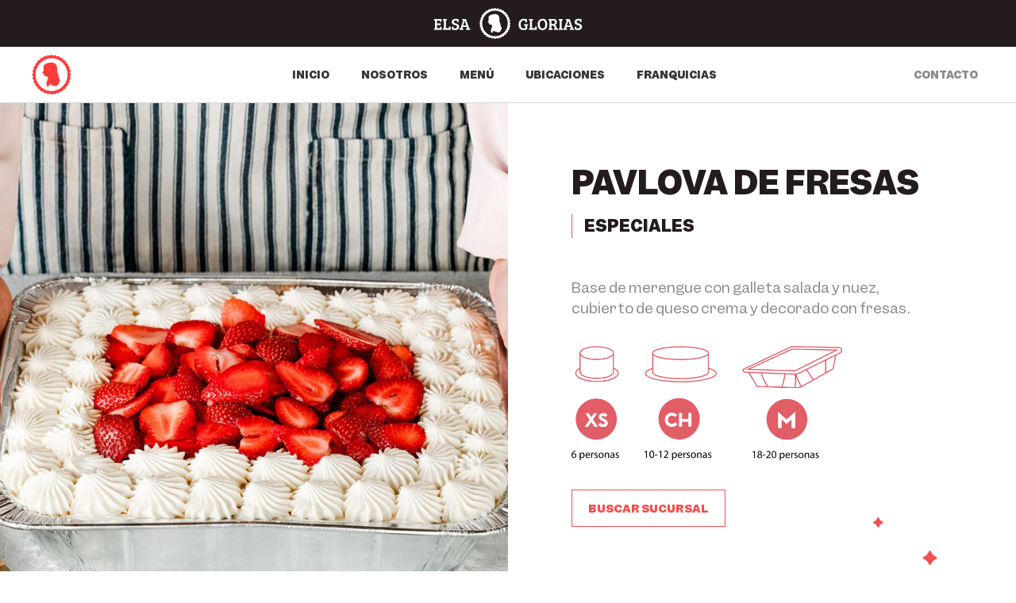

--- FILE ---
content_type: text/html; charset=UTF-8
request_url: https://www.elsaglorias.com/producto/pavlova-de-fresas/
body_size: 9101
content:
<!doctype html>
<html lang="es" prefix="og: https://ogp.me/ns#">
<head>
	<meta charset="UTF-8">
		<meta name="viewport" content="width=device-width, initial-scale=1">
	<link rel="profile" href="https://gmpg.org/xfn/11">
		<style>img:is([sizes="auto" i], [sizes^="auto," i]) { contain-intrinsic-size: 3000px 1500px }</style>
	
<!-- Optimización para motores de búsqueda de Rank Math - https://s.rankmath.com/home -->
<title>Pavlova de fresas &ndash; Elsa Glorias</title>
<meta name="description" content="Base de merengue con galleta salada y nuez, cubierto de queso crema y decorado con fresas."/>
<meta name="robots" content="follow, index, max-snippet:-1, max-video-preview:-1, max-image-preview:large"/>
<link rel="canonical" href="https://www.elsaglorias.com/producto/pavlova-de-fresas/" />
<meta property="og:locale" content="es_MX" />
<meta property="og:type" content="article" />
<meta property="og:title" content="Pavlova de fresas &ndash; Elsa Glorias" />
<meta property="og:description" content="Base de merengue con galleta salada y nuez, cubierto de queso crema y decorado con fresas." />
<meta property="og:url" content="https://www.elsaglorias.com/producto/pavlova-de-fresas/" />
<meta property="og:site_name" content="Elsa Glorias" />
<meta property="article:publisher" content="https://www.facebook.com/ElsaGlorias" />
<meta property="og:image" content="https://www.elsaglorias.com/wp-content/uploads/2021/12/pavlova-de-fresa.jpg" />
<meta property="og:image:secure_url" content="https://www.elsaglorias.com/wp-content/uploads/2021/12/pavlova-de-fresa.jpg" />
<meta property="og:image:width" content="1600" />
<meta property="og:image:height" content="1080" />
<meta property="og:image:alt" content="Pavlova de fresas" />
<meta property="og:image:type" content="image/jpeg" />
<meta name="twitter:card" content="summary_large_image" />
<meta name="twitter:title" content="Pavlova de fresas &ndash; Elsa Glorias" />
<meta name="twitter:description" content="Base de merengue con galleta salada y nuez, cubierto de queso crema y decorado con fresas." />
<meta name="twitter:site" content="@https://twitter.com/elsaglorias" />
<meta name="twitter:creator" content="@https://twitter.com/elsaglorias" />
<meta name="twitter:image" content="https://www.elsaglorias.com/wp-content/uploads/2021/12/pavlova-de-fresa.jpg" />
<!-- /Rank Math WordPress SEO plugin -->

<link rel="alternate" type="application/rss+xml" title="Elsa Glorias &raquo; Feed" href="https://www.elsaglorias.com/feed/" />
<link rel="alternate" type="application/rss+xml" title="Elsa Glorias &raquo; RSS de los comentarios" href="https://www.elsaglorias.com/comments/feed/" />
<script>
window._wpemojiSettings = {"baseUrl":"https:\/\/s.w.org\/images\/core\/emoji\/16.0.1\/72x72\/","ext":".png","svgUrl":"https:\/\/s.w.org\/images\/core\/emoji\/16.0.1\/svg\/","svgExt":".svg","source":{"concatemoji":"https:\/\/www.elsaglorias.com\/wp-includes\/js\/wp-emoji-release.min.js?ver=6.8.3"}};
/*! This file is auto-generated */
!function(s,n){var o,i,e;function c(e){try{var t={supportTests:e,timestamp:(new Date).valueOf()};sessionStorage.setItem(o,JSON.stringify(t))}catch(e){}}function p(e,t,n){e.clearRect(0,0,e.canvas.width,e.canvas.height),e.fillText(t,0,0);var t=new Uint32Array(e.getImageData(0,0,e.canvas.width,e.canvas.height).data),a=(e.clearRect(0,0,e.canvas.width,e.canvas.height),e.fillText(n,0,0),new Uint32Array(e.getImageData(0,0,e.canvas.width,e.canvas.height).data));return t.every(function(e,t){return e===a[t]})}function u(e,t){e.clearRect(0,0,e.canvas.width,e.canvas.height),e.fillText(t,0,0);for(var n=e.getImageData(16,16,1,1),a=0;a<n.data.length;a++)if(0!==n.data[a])return!1;return!0}function f(e,t,n,a){switch(t){case"flag":return n(e,"\ud83c\udff3\ufe0f\u200d\u26a7\ufe0f","\ud83c\udff3\ufe0f\u200b\u26a7\ufe0f")?!1:!n(e,"\ud83c\udde8\ud83c\uddf6","\ud83c\udde8\u200b\ud83c\uddf6")&&!n(e,"\ud83c\udff4\udb40\udc67\udb40\udc62\udb40\udc65\udb40\udc6e\udb40\udc67\udb40\udc7f","\ud83c\udff4\u200b\udb40\udc67\u200b\udb40\udc62\u200b\udb40\udc65\u200b\udb40\udc6e\u200b\udb40\udc67\u200b\udb40\udc7f");case"emoji":return!a(e,"\ud83e\udedf")}return!1}function g(e,t,n,a){var r="undefined"!=typeof WorkerGlobalScope&&self instanceof WorkerGlobalScope?new OffscreenCanvas(300,150):s.createElement("canvas"),o=r.getContext("2d",{willReadFrequently:!0}),i=(o.textBaseline="top",o.font="600 32px Arial",{});return e.forEach(function(e){i[e]=t(o,e,n,a)}),i}function t(e){var t=s.createElement("script");t.src=e,t.defer=!0,s.head.appendChild(t)}"undefined"!=typeof Promise&&(o="wpEmojiSettingsSupports",i=["flag","emoji"],n.supports={everything:!0,everythingExceptFlag:!0},e=new Promise(function(e){s.addEventListener("DOMContentLoaded",e,{once:!0})}),new Promise(function(t){var n=function(){try{var e=JSON.parse(sessionStorage.getItem(o));if("object"==typeof e&&"number"==typeof e.timestamp&&(new Date).valueOf()<e.timestamp+604800&&"object"==typeof e.supportTests)return e.supportTests}catch(e){}return null}();if(!n){if("undefined"!=typeof Worker&&"undefined"!=typeof OffscreenCanvas&&"undefined"!=typeof URL&&URL.createObjectURL&&"undefined"!=typeof Blob)try{var e="postMessage("+g.toString()+"("+[JSON.stringify(i),f.toString(),p.toString(),u.toString()].join(",")+"));",a=new Blob([e],{type:"text/javascript"}),r=new Worker(URL.createObjectURL(a),{name:"wpTestEmojiSupports"});return void(r.onmessage=function(e){c(n=e.data),r.terminate(),t(n)})}catch(e){}c(n=g(i,f,p,u))}t(n)}).then(function(e){for(var t in e)n.supports[t]=e[t],n.supports.everything=n.supports.everything&&n.supports[t],"flag"!==t&&(n.supports.everythingExceptFlag=n.supports.everythingExceptFlag&&n.supports[t]);n.supports.everythingExceptFlag=n.supports.everythingExceptFlag&&!n.supports.flag,n.DOMReady=!1,n.readyCallback=function(){n.DOMReady=!0}}).then(function(){return e}).then(function(){var e;n.supports.everything||(n.readyCallback(),(e=n.source||{}).concatemoji?t(e.concatemoji):e.wpemoji&&e.twemoji&&(t(e.twemoji),t(e.wpemoji)))}))}((window,document),window._wpemojiSettings);
</script>
<style id='wp-emoji-styles-inline-css'>

	img.wp-smiley, img.emoji {
		display: inline !important;
		border: none !important;
		box-shadow: none !important;
		height: 1em !important;
		width: 1em !important;
		margin: 0 0.07em !important;
		vertical-align: -0.1em !important;
		background: none !important;
		padding: 0 !important;
	}
</style>
<link rel='stylesheet' id='wp-block-library-css' href='https://www.elsaglorias.com/wp-includes/css/dist/block-library/style.min.css?ver=6.8.3' media='all' />
<style id='classic-theme-styles-inline-css'>
/*! This file is auto-generated */
.wp-block-button__link{color:#fff;background-color:#32373c;border-radius:9999px;box-shadow:none;text-decoration:none;padding:calc(.667em + 2px) calc(1.333em + 2px);font-size:1.125em}.wp-block-file__button{background:#32373c;color:#fff;text-decoration:none}
</style>
<style id='global-styles-inline-css'>
:root{--wp--preset--aspect-ratio--square: 1;--wp--preset--aspect-ratio--4-3: 4/3;--wp--preset--aspect-ratio--3-4: 3/4;--wp--preset--aspect-ratio--3-2: 3/2;--wp--preset--aspect-ratio--2-3: 2/3;--wp--preset--aspect-ratio--16-9: 16/9;--wp--preset--aspect-ratio--9-16: 9/16;--wp--preset--color--black: #000000;--wp--preset--color--cyan-bluish-gray: #abb8c3;--wp--preset--color--white: #ffffff;--wp--preset--color--pale-pink: #f78da7;--wp--preset--color--vivid-red: #cf2e2e;--wp--preset--color--luminous-vivid-orange: #ff6900;--wp--preset--color--luminous-vivid-amber: #fcb900;--wp--preset--color--light-green-cyan: #7bdcb5;--wp--preset--color--vivid-green-cyan: #00d084;--wp--preset--color--pale-cyan-blue: #8ed1fc;--wp--preset--color--vivid-cyan-blue: #0693e3;--wp--preset--color--vivid-purple: #9b51e0;--wp--preset--gradient--vivid-cyan-blue-to-vivid-purple: linear-gradient(135deg,rgba(6,147,227,1) 0%,rgb(155,81,224) 100%);--wp--preset--gradient--light-green-cyan-to-vivid-green-cyan: linear-gradient(135deg,rgb(122,220,180) 0%,rgb(0,208,130) 100%);--wp--preset--gradient--luminous-vivid-amber-to-luminous-vivid-orange: linear-gradient(135deg,rgba(252,185,0,1) 0%,rgba(255,105,0,1) 100%);--wp--preset--gradient--luminous-vivid-orange-to-vivid-red: linear-gradient(135deg,rgba(255,105,0,1) 0%,rgb(207,46,46) 100%);--wp--preset--gradient--very-light-gray-to-cyan-bluish-gray: linear-gradient(135deg,rgb(238,238,238) 0%,rgb(169,184,195) 100%);--wp--preset--gradient--cool-to-warm-spectrum: linear-gradient(135deg,rgb(74,234,220) 0%,rgb(151,120,209) 20%,rgb(207,42,186) 40%,rgb(238,44,130) 60%,rgb(251,105,98) 80%,rgb(254,248,76) 100%);--wp--preset--gradient--blush-light-purple: linear-gradient(135deg,rgb(255,206,236) 0%,rgb(152,150,240) 100%);--wp--preset--gradient--blush-bordeaux: linear-gradient(135deg,rgb(254,205,165) 0%,rgb(254,45,45) 50%,rgb(107,0,62) 100%);--wp--preset--gradient--luminous-dusk: linear-gradient(135deg,rgb(255,203,112) 0%,rgb(199,81,192) 50%,rgb(65,88,208) 100%);--wp--preset--gradient--pale-ocean: linear-gradient(135deg,rgb(255,245,203) 0%,rgb(182,227,212) 50%,rgb(51,167,181) 100%);--wp--preset--gradient--electric-grass: linear-gradient(135deg,rgb(202,248,128) 0%,rgb(113,206,126) 100%);--wp--preset--gradient--midnight: linear-gradient(135deg,rgb(2,3,129) 0%,rgb(40,116,252) 100%);--wp--preset--font-size--small: 13px;--wp--preset--font-size--medium: 20px;--wp--preset--font-size--large: 36px;--wp--preset--font-size--x-large: 42px;--wp--preset--spacing--20: 0.44rem;--wp--preset--spacing--30: 0.67rem;--wp--preset--spacing--40: 1rem;--wp--preset--spacing--50: 1.5rem;--wp--preset--spacing--60: 2.25rem;--wp--preset--spacing--70: 3.38rem;--wp--preset--spacing--80: 5.06rem;--wp--preset--shadow--natural: 6px 6px 9px rgba(0, 0, 0, 0.2);--wp--preset--shadow--deep: 12px 12px 50px rgba(0, 0, 0, 0.4);--wp--preset--shadow--sharp: 6px 6px 0px rgba(0, 0, 0, 0.2);--wp--preset--shadow--outlined: 6px 6px 0px -3px rgba(255, 255, 255, 1), 6px 6px rgba(0, 0, 0, 1);--wp--preset--shadow--crisp: 6px 6px 0px rgba(0, 0, 0, 1);}:where(.is-layout-flex){gap: 0.5em;}:where(.is-layout-grid){gap: 0.5em;}body .is-layout-flex{display: flex;}.is-layout-flex{flex-wrap: wrap;align-items: center;}.is-layout-flex > :is(*, div){margin: 0;}body .is-layout-grid{display: grid;}.is-layout-grid > :is(*, div){margin: 0;}:where(.wp-block-columns.is-layout-flex){gap: 2em;}:where(.wp-block-columns.is-layout-grid){gap: 2em;}:where(.wp-block-post-template.is-layout-flex){gap: 1.25em;}:where(.wp-block-post-template.is-layout-grid){gap: 1.25em;}.has-black-color{color: var(--wp--preset--color--black) !important;}.has-cyan-bluish-gray-color{color: var(--wp--preset--color--cyan-bluish-gray) !important;}.has-white-color{color: var(--wp--preset--color--white) !important;}.has-pale-pink-color{color: var(--wp--preset--color--pale-pink) !important;}.has-vivid-red-color{color: var(--wp--preset--color--vivid-red) !important;}.has-luminous-vivid-orange-color{color: var(--wp--preset--color--luminous-vivid-orange) !important;}.has-luminous-vivid-amber-color{color: var(--wp--preset--color--luminous-vivid-amber) !important;}.has-light-green-cyan-color{color: var(--wp--preset--color--light-green-cyan) !important;}.has-vivid-green-cyan-color{color: var(--wp--preset--color--vivid-green-cyan) !important;}.has-pale-cyan-blue-color{color: var(--wp--preset--color--pale-cyan-blue) !important;}.has-vivid-cyan-blue-color{color: var(--wp--preset--color--vivid-cyan-blue) !important;}.has-vivid-purple-color{color: var(--wp--preset--color--vivid-purple) !important;}.has-black-background-color{background-color: var(--wp--preset--color--black) !important;}.has-cyan-bluish-gray-background-color{background-color: var(--wp--preset--color--cyan-bluish-gray) !important;}.has-white-background-color{background-color: var(--wp--preset--color--white) !important;}.has-pale-pink-background-color{background-color: var(--wp--preset--color--pale-pink) !important;}.has-vivid-red-background-color{background-color: var(--wp--preset--color--vivid-red) !important;}.has-luminous-vivid-orange-background-color{background-color: var(--wp--preset--color--luminous-vivid-orange) !important;}.has-luminous-vivid-amber-background-color{background-color: var(--wp--preset--color--luminous-vivid-amber) !important;}.has-light-green-cyan-background-color{background-color: var(--wp--preset--color--light-green-cyan) !important;}.has-vivid-green-cyan-background-color{background-color: var(--wp--preset--color--vivid-green-cyan) !important;}.has-pale-cyan-blue-background-color{background-color: var(--wp--preset--color--pale-cyan-blue) !important;}.has-vivid-cyan-blue-background-color{background-color: var(--wp--preset--color--vivid-cyan-blue) !important;}.has-vivid-purple-background-color{background-color: var(--wp--preset--color--vivid-purple) !important;}.has-black-border-color{border-color: var(--wp--preset--color--black) !important;}.has-cyan-bluish-gray-border-color{border-color: var(--wp--preset--color--cyan-bluish-gray) !important;}.has-white-border-color{border-color: var(--wp--preset--color--white) !important;}.has-pale-pink-border-color{border-color: var(--wp--preset--color--pale-pink) !important;}.has-vivid-red-border-color{border-color: var(--wp--preset--color--vivid-red) !important;}.has-luminous-vivid-orange-border-color{border-color: var(--wp--preset--color--luminous-vivid-orange) !important;}.has-luminous-vivid-amber-border-color{border-color: var(--wp--preset--color--luminous-vivid-amber) !important;}.has-light-green-cyan-border-color{border-color: var(--wp--preset--color--light-green-cyan) !important;}.has-vivid-green-cyan-border-color{border-color: var(--wp--preset--color--vivid-green-cyan) !important;}.has-pale-cyan-blue-border-color{border-color: var(--wp--preset--color--pale-cyan-blue) !important;}.has-vivid-cyan-blue-border-color{border-color: var(--wp--preset--color--vivid-cyan-blue) !important;}.has-vivid-purple-border-color{border-color: var(--wp--preset--color--vivid-purple) !important;}.has-vivid-cyan-blue-to-vivid-purple-gradient-background{background: var(--wp--preset--gradient--vivid-cyan-blue-to-vivid-purple) !important;}.has-light-green-cyan-to-vivid-green-cyan-gradient-background{background: var(--wp--preset--gradient--light-green-cyan-to-vivid-green-cyan) !important;}.has-luminous-vivid-amber-to-luminous-vivid-orange-gradient-background{background: var(--wp--preset--gradient--luminous-vivid-amber-to-luminous-vivid-orange) !important;}.has-luminous-vivid-orange-to-vivid-red-gradient-background{background: var(--wp--preset--gradient--luminous-vivid-orange-to-vivid-red) !important;}.has-very-light-gray-to-cyan-bluish-gray-gradient-background{background: var(--wp--preset--gradient--very-light-gray-to-cyan-bluish-gray) !important;}.has-cool-to-warm-spectrum-gradient-background{background: var(--wp--preset--gradient--cool-to-warm-spectrum) !important;}.has-blush-light-purple-gradient-background{background: var(--wp--preset--gradient--blush-light-purple) !important;}.has-blush-bordeaux-gradient-background{background: var(--wp--preset--gradient--blush-bordeaux) !important;}.has-luminous-dusk-gradient-background{background: var(--wp--preset--gradient--luminous-dusk) !important;}.has-pale-ocean-gradient-background{background: var(--wp--preset--gradient--pale-ocean) !important;}.has-electric-grass-gradient-background{background: var(--wp--preset--gradient--electric-grass) !important;}.has-midnight-gradient-background{background: var(--wp--preset--gradient--midnight) !important;}.has-small-font-size{font-size: var(--wp--preset--font-size--small) !important;}.has-medium-font-size{font-size: var(--wp--preset--font-size--medium) !important;}.has-large-font-size{font-size: var(--wp--preset--font-size--large) !important;}.has-x-large-font-size{font-size: var(--wp--preset--font-size--x-large) !important;}
:where(.wp-block-post-template.is-layout-flex){gap: 1.25em;}:where(.wp-block-post-template.is-layout-grid){gap: 1.25em;}
:where(.wp-block-columns.is-layout-flex){gap: 2em;}:where(.wp-block-columns.is-layout-grid){gap: 2em;}
:root :where(.wp-block-pullquote){font-size: 1.5em;line-height: 1.6;}
</style>
<link rel='stylesheet' id='hello-elementor-css' href='https://www.elsaglorias.com/wp-content/themes/hello-elementor/style.min.css?ver=2.6.1' media='all' />
<link rel='stylesheet' id='hello-elementor-theme-style-css' href='https://www.elsaglorias.com/wp-content/themes/hello-elementor/theme.min.css?ver=2.6.1' media='all' />
<link rel='stylesheet' id='elementor-frontend-css' href='https://www.elsaglorias.com/wp-content/uploads/elementor/css/custom-frontend-lite.min.css?ver=1720567138' media='all' />
<link rel='stylesheet' id='elementor-post-8-css' href='https://www.elsaglorias.com/wp-content/uploads/elementor/css/post-8.css?ver=1720567138' media='all' />
<link rel='stylesheet' id='elementor-icons-css' href='https://www.elsaglorias.com/wp-content/plugins/elementor/assets/lib/eicons/css/elementor-icons.min.css?ver=5.15.0' media='all' />
<link rel='stylesheet' id='elementor-pro-css' href='https://www.elsaglorias.com/wp-content/uploads/elementor/css/custom-pro-frontend-lite.min.css?ver=1720567138' media='all' />
<link rel='stylesheet' id='elementor-global-css' href='https://www.elsaglorias.com/wp-content/uploads/elementor/css/global.css?ver=1720567138' media='all' />
<link rel='stylesheet' id='elementor-post-49-css' href='https://www.elsaglorias.com/wp-content/uploads/elementor/css/post-49.css?ver=1720567141' media='all' />
<link rel='stylesheet' id='elementor-post-181-css' href='https://www.elsaglorias.com/wp-content/uploads/elementor/css/post-181.css?ver=1720567138' media='all' />
<link rel='stylesheet' id='elementor-post-148-css' href='https://www.elsaglorias.com/wp-content/uploads/elementor/css/post-148.css?ver=1720567146' media='all' />
<link rel='stylesheet' id='hello-elementor-child-style-css' href='https://www.elsaglorias.com/wp-content/themes/hello-theme-child-master/style.css?ver=1.0.0' media='all' />
<link rel='stylesheet' id='ecs-styles-css' href='https://www.elsaglorias.com/wp-content/plugins/ele-custom-skin/assets/css/ecs-style.css?ver=3.1.9' media='all' />
<link rel='stylesheet' id='elementor-post-411-css' href='https://www.elsaglorias.com/wp-content/uploads/elementor/css/post-411.css?ver=1720542393' media='all' />
<link rel='stylesheet' id='elementor-icons-shared-0-css' href='https://www.elsaglorias.com/wp-content/plugins/elementor/assets/lib/font-awesome/css/fontawesome.min.css?ver=5.15.3' media='all' />
<link rel='stylesheet' id='elementor-icons-fa-solid-css' href='https://www.elsaglorias.com/wp-content/plugins/elementor/assets/lib/font-awesome/css/solid.min.css?ver=5.15.3' media='all' />
<script src="https://www.elsaglorias.com/wp-includes/js/jquery/jquery.min.js?ver=3.7.1" id="jquery-core-js"></script>
<script src="https://www.elsaglorias.com/wp-includes/js/jquery/jquery-migrate.min.js?ver=3.4.1" id="jquery-migrate-js"></script>
<script id="ecs_ajax_load-js-extra">
var ecs_ajax_params = {"ajaxurl":"https:\/\/www.elsaglorias.com\/wp-admin\/admin-ajax.php","posts":"{\"page\":0,\"producto\":\"pavlova-de-fresas\",\"post_type\":\"producto\",\"name\":\"pavlova-de-fresas\",\"error\":\"\",\"m\":\"\",\"p\":0,\"post_parent\":\"\",\"subpost\":\"\",\"subpost_id\":\"\",\"attachment\":\"\",\"attachment_id\":0,\"pagename\":\"\",\"page_id\":0,\"second\":\"\",\"minute\":\"\",\"hour\":\"\",\"day\":0,\"monthnum\":0,\"year\":0,\"w\":0,\"category_name\":\"\",\"tag\":\"\",\"cat\":\"\",\"tag_id\":\"\",\"author\":\"\",\"author_name\":\"\",\"feed\":\"\",\"tb\":\"\",\"paged\":0,\"meta_key\":\"\",\"meta_value\":\"\",\"preview\":\"\",\"s\":\"\",\"sentence\":\"\",\"title\":\"\",\"fields\":\"all\",\"menu_order\":\"\",\"embed\":\"\",\"category__in\":[],\"category__not_in\":[],\"category__and\":[],\"post__in\":[],\"post__not_in\":[],\"post_name__in\":[],\"tag__in\":[],\"tag__not_in\":[],\"tag__and\":[],\"tag_slug__in\":[],\"tag_slug__and\":[],\"post_parent__in\":[],\"post_parent__not_in\":[],\"author__in\":[],\"author__not_in\":[],\"search_columns\":[],\"ignore_sticky_posts\":false,\"suppress_filters\":false,\"cache_results\":true,\"update_post_term_cache\":true,\"update_menu_item_cache\":false,\"lazy_load_term_meta\":true,\"update_post_meta_cache\":true,\"posts_per_page\":10,\"nopaging\":false,\"comments_per_page\":\"50\",\"no_found_rows\":false,\"order\":\"DESC\"}"};
</script>
<script src="https://www.elsaglorias.com/wp-content/plugins/ele-custom-skin/assets/js/ecs_ajax_pagination.js?ver=3.1.9" id="ecs_ajax_load-js"></script>
<script src="https://www.elsaglorias.com/wp-content/plugins/ele-custom-skin/assets/js/ecs.js?ver=3.1.9" id="ecs-script-js"></script>
<link rel="https://api.w.org/" href="https://www.elsaglorias.com/wp-json/" /><link rel="alternate" title="JSON" type="application/json" href="https://www.elsaglorias.com/wp-json/wp/v2/producto/320" /><link rel="EditURI" type="application/rsd+xml" title="RSD" href="https://www.elsaglorias.com/xmlrpc.php?rsd" />
<meta name="generator" content="WordPress 6.8.3" />
<link rel='shortlink' href='https://www.elsaglorias.com/?p=320' />
<link rel="alternate" title="oEmbed (JSON)" type="application/json+oembed" href="https://www.elsaglorias.com/wp-json/oembed/1.0/embed?url=https%3A%2F%2Fwww.elsaglorias.com%2Fproducto%2Fpavlova-de-fresas%2F" />
<link rel="alternate" title="oEmbed (XML)" type="text/xml+oembed" href="https://www.elsaglorias.com/wp-json/oembed/1.0/embed?url=https%3A%2F%2Fwww.elsaglorias.com%2Fproducto%2Fpavlova-de-fresas%2F&#038;format=xml" />
<!-- Global site tag (gtag.js) - Google Analytics -->
<script async src="https://www.googletagmanager.com/gtag/js?id=G-XV3YR0G7WP"></script>
<script>
  window.dataLayer = window.dataLayer || [];
  function gtag(){dataLayer.push(arguments);}
  gtag('js', new Date());

  gtag('config', 'G-XV3YR0G7WP');
</script>
<link rel="icon" href="https://www.elsaglorias.com/wp-content/uploads/2021/11/cropped-Elsafloricasfavicon2-32x32.png" sizes="32x32" />
<link rel="icon" href="https://www.elsaglorias.com/wp-content/uploads/2021/11/cropped-Elsafloricasfavicon2-192x192.png" sizes="192x192" />
<link rel="apple-touch-icon" href="https://www.elsaglorias.com/wp-content/uploads/2021/11/cropped-Elsafloricasfavicon2-180x180.png" />
<meta name="msapplication-TileImage" content="https://www.elsaglorias.com/wp-content/uploads/2021/11/cropped-Elsafloricasfavicon2-270x270.png" />
</head>
<body class="wp-singular producto-template-default single single-producto postid-320 wp-theme-hello-elementor wp-child-theme-hello-theme-child-master elementor-default elementor-kit-8 elementor-page-148">


<a class="skip-link screen-reader-text" href="#content">
	Skip to content</a>

		<div data-elementor-type="header" data-elementor-id="49" class="elementor elementor-49 elementor-location-header">
								<section class="elementor-section elementor-top-section elementor-element elementor-element-f743f82 elementor-hidden-mobile elementor-hidden-mobile_extra elementor-section-boxed elementor-section-height-default elementor-section-height-default" data-id="f743f82" data-element_type="section" data-settings="{&quot;background_background&quot;:&quot;classic&quot;}">
						<div class="elementor-container elementor-column-gap-default">
					<div class="elementor-column elementor-col-100 elementor-top-column elementor-element elementor-element-9cec658" data-id="9cec658" data-element_type="column">
			<div class="elementor-widget-wrap elementor-element-populated">
								<div class="elementor-element elementor-element-576e5ef elementor-widget elementor-widget-image" data-id="576e5ef" data-element_type="widget" data-widget_type="image.default">
				<div class="elementor-widget-container">
			<style>/*! elementor - v3.6.6 - 08-06-2022 */
.elementor-widget-image{text-align:center}.elementor-widget-image a{display:inline-block}.elementor-widget-image a img[src$=".svg"]{width:48px}.elementor-widget-image img{vertical-align:middle;display:inline-block}</style>													<a href="https://www.elsaglorias.com">
							<img width="189" height="39" src="https://www.elsaglorias.com/wp-content/uploads/2021/11/logo-textos.png" class="attachment-full size-full" alt="" />								</a>
															</div>
				</div>
					</div>
		</div>
							</div>
		</section>
				<section class="elementor-section elementor-top-section elementor-element elementor-element-8831978 elementor-section-full_width elementor-section-content-middle elementor-section-height-default elementor-section-height-default" data-id="8831978" data-element_type="section">
						<div class="elementor-container elementor-column-gap-default">
					<div class="elementor-column elementor-col-33 elementor-top-column elementor-element elementor-element-ef9541b" data-id="ef9541b" data-element_type="column">
			<div class="elementor-widget-wrap elementor-element-populated">
								<div class="elementor-element elementor-element-8039f18 elementor-widget elementor-widget-image" data-id="8039f18" data-element_type="widget" data-widget_type="image.default">
				<div class="elementor-widget-container">
																<a href="https://www.elsaglorias.com">
							<img width="100" height="100" src="https://www.elsaglorias.com/wp-content/uploads/2021/11/elsaglorias-logo.png" class="attachment-full size-full" alt="" />								</a>
															</div>
				</div>
					</div>
		</div>
				<div class="elementor-column elementor-col-33 elementor-top-column elementor-element elementor-element-fdd247e" data-id="fdd247e" data-element_type="column">
			<div class="elementor-widget-wrap elementor-element-populated">
								<div class="elementor-element elementor-element-6e82f47 elementor-nav-menu__align-center elementor-nav-menu--dropdown-mobile_extra elementor-nav-menu--stretch elementor-nav-menu__text-align-aside elementor-nav-menu--toggle elementor-nav-menu--burger elementor-widget elementor-widget-nav-menu" data-id="6e82f47" data-element_type="widget" data-settings="{&quot;full_width&quot;:&quot;stretch&quot;,&quot;layout&quot;:&quot;horizontal&quot;,&quot;submenu_icon&quot;:{&quot;value&quot;:&quot;&lt;i class=\&quot;fas fa-caret-down\&quot;&gt;&lt;\/i&gt;&quot;,&quot;library&quot;:&quot;fa-solid&quot;},&quot;toggle&quot;:&quot;burger&quot;}" data-widget_type="nav-menu.default">
				<div class="elementor-widget-container">
			<link rel="stylesheet" href="https://www.elsaglorias.com/wp-content/uploads/elementor/css/custom-pro-widget-nav-menu.min.css?ver=1720567138">			<nav migration_allowed="1" migrated="0" role="navigation" class="elementor-nav-menu--main elementor-nav-menu__container elementor-nav-menu--layout-horizontal e--pointer-none">
				<ul id="menu-1-6e82f47" class="elementor-nav-menu"><li class="menu-item menu-item-type-post_type menu-item-object-page menu-item-home menu-item-67"><a href="https://www.elsaglorias.com/" class="elementor-item">Inicio</a></li>
<li class="menu-item menu-item-type-post_type menu-item-object-page menu-item-66"><a href="https://www.elsaglorias.com/sobre-elsa-glorias/" class="elementor-item">Nosotros</a></li>
<li class="menu-item menu-item-type-post_type menu-item-object-page menu-item-65"><a href="https://www.elsaglorias.com/menu-elsa-glorias/" class="elementor-item">Menú</a></li>
<li class="menu-item menu-item-type-post_type menu-item-object-page menu-item-64"><a href="https://www.elsaglorias.com/ubicaciones-pasteleria-elsa-glorias/" class="elementor-item">Ubicaciones</a></li>
<li class="menu-item menu-item-type-post_type menu-item-object-page menu-item-63"><a href="https://www.elsaglorias.com/franquicias/" class="elementor-item">Franquicias</a></li>
</ul>			</nav>
					<div class="elementor-menu-toggle" role="button" tabindex="0" aria-label="Menu Toggle" aria-expanded="false">
			<i aria-hidden="true" role="presentation" class="elementor-menu-toggle__icon--open eicon-menu-bar"></i><i aria-hidden="true" role="presentation" class="elementor-menu-toggle__icon--close eicon-close"></i>			<span class="elementor-screen-only">Menu</span>
		</div>
			<nav class="elementor-nav-menu--dropdown elementor-nav-menu__container" role="navigation" aria-hidden="true">
				<ul id="menu-2-6e82f47" class="elementor-nav-menu"><li class="menu-item menu-item-type-post_type menu-item-object-page menu-item-home menu-item-67"><a href="https://www.elsaglorias.com/" class="elementor-item" tabindex="-1">Inicio</a></li>
<li class="menu-item menu-item-type-post_type menu-item-object-page menu-item-66"><a href="https://www.elsaglorias.com/sobre-elsa-glorias/" class="elementor-item" tabindex="-1">Nosotros</a></li>
<li class="menu-item menu-item-type-post_type menu-item-object-page menu-item-65"><a href="https://www.elsaglorias.com/menu-elsa-glorias/" class="elementor-item" tabindex="-1">Menú</a></li>
<li class="menu-item menu-item-type-post_type menu-item-object-page menu-item-64"><a href="https://www.elsaglorias.com/ubicaciones-pasteleria-elsa-glorias/" class="elementor-item" tabindex="-1">Ubicaciones</a></li>
<li class="menu-item menu-item-type-post_type menu-item-object-page menu-item-63"><a href="https://www.elsaglorias.com/franquicias/" class="elementor-item" tabindex="-1">Franquicias</a></li>
</ul>			</nav>
				</div>
				</div>
					</div>
		</div>
				<div class="elementor-column elementor-col-33 elementor-top-column elementor-element elementor-element-b98794e elementor-hidden-tablet elementor-hidden-mobile elementor-hidden-mobile_extra" data-id="b98794e" data-element_type="column">
			<div class="elementor-widget-wrap elementor-element-populated">
								<div class="elementor-element elementor-element-d3e94be elementor-widget elementor-widget-heading" data-id="d3e94be" data-element_type="widget" data-widget_type="heading.default">
				<div class="elementor-widget-container">
			<style>/*! elementor - v3.6.6 - 08-06-2022 */
.elementor-heading-title{padding:0;margin:0;line-height:1}.elementor-widget-heading .elementor-heading-title[class*=elementor-size-]>a{color:inherit;font-size:inherit;line-height:inherit}.elementor-widget-heading .elementor-heading-title.elementor-size-small{font-size:15px}.elementor-widget-heading .elementor-heading-title.elementor-size-medium{font-size:19px}.elementor-widget-heading .elementor-heading-title.elementor-size-large{font-size:29px}.elementor-widget-heading .elementor-heading-title.elementor-size-xl{font-size:39px}.elementor-widget-heading .elementor-heading-title.elementor-size-xxl{font-size:59px}</style><h2 class="elementor-heading-title elementor-size-default"><a href="https://www.elsaglorias.com/contacto/">contacto</a></h2>		</div>
				</div>
					</div>
		</div>
							</div>
		</section>
						</div>
				<div data-elementor-type="single-post" data-elementor-id="148" class="elementor elementor-148 elementor-location-single post-320 producto type-producto status-publish has-post-thumbnail hentry categoria-especiales medida-6-personas medida-10-12-personas medida-18-20-personas">
								<section class="elementor-section elementor-top-section elementor-element elementor-element-c257598 elementor-section-full_width elementor-section-height-default elementor-section-height-default" data-id="c257598" data-element_type="section" data-settings="{&quot;background_background&quot;:&quot;classic&quot;}">
						<div class="elementor-container elementor-column-gap-no">
					<div class="elementor-column elementor-col-50 elementor-top-column elementor-element elementor-element-096ba6c" data-id="096ba6c" data-element_type="column">
			<div class="elementor-widget-wrap elementor-element-populated">
								<div class="elementor-element elementor-element-801c87c elementor-widget elementor-widget-theme-post-featured-image elementor-widget-image" data-id="801c87c" data-element_type="widget" data-widget_type="theme-post-featured-image.default">
				<div class="elementor-widget-container">
															<img width="1600" height="1080" src="https://www.elsaglorias.com/wp-content/uploads/2021/12/pavlova-de-fresa.jpg" class="attachment-full size-full" alt="" srcset="https://www.elsaglorias.com/wp-content/uploads/2021/12/pavlova-de-fresa.jpg 1600w, https://www.elsaglorias.com/wp-content/uploads/2021/12/pavlova-de-fresa-300x203.jpg 300w, https://www.elsaglorias.com/wp-content/uploads/2021/12/pavlova-de-fresa-1024x691.jpg 1024w, https://www.elsaglorias.com/wp-content/uploads/2021/12/pavlova-de-fresa-768x518.jpg 768w, https://www.elsaglorias.com/wp-content/uploads/2021/12/pavlova-de-fresa-1536x1037.jpg 1536w" sizes="(max-width: 1600px) 100vw, 1600px" />															</div>
				</div>
					</div>
		</div>
				<div class="elementor-column elementor-col-50 elementor-top-column elementor-element elementor-element-60a931c" data-id="60a931c" data-element_type="column" data-settings="{&quot;background_background&quot;:&quot;classic&quot;}">
			<div class="elementor-widget-wrap elementor-element-populated">
								<div class="elementor-element elementor-element-bcb7de1 elementor-widget elementor-widget-theme-post-title elementor-page-title elementor-widget-heading" data-id="bcb7de1" data-element_type="widget" data-widget_type="theme-post-title.default">
				<div class="elementor-widget-container">
			<h1 class="elementor-heading-title elementor-size-default">Pavlova de fresas</h1>		</div>
				</div>
				<div class="elementor-element elementor-element-723c6e3 elementor-widget elementor-widget-post-info" data-id="723c6e3" data-element_type="widget" data-widget_type="post-info.default">
				<div class="elementor-widget-container">
			<link rel="stylesheet" href="https://www.elsaglorias.com/wp-content/uploads/elementor/css/custom-widget-icon-list.min.css?ver=1720567138"><link rel="stylesheet" href="https://www.elsaglorias.com/wp-content/plugins/elementor-pro/assets/css/widget-theme-elements.min.css">		<ul class="elementor-inline-items elementor-icon-list-items elementor-post-info">
								<li class="elementor-icon-list-item elementor-repeater-item-da29d78 elementor-inline-item" itemprop="about">
													<span class="elementor-icon-list-text elementor-post-info__item elementor-post-info__item--type-terms">
										<span class="elementor-post-info__terms-list">
				<span class="elementor-post-info__terms-list-item">Especiales</span>				</span>
					</span>
								</li>
				</ul>
				</div>
				</div>
				<div class="elementor-element elementor-element-123f19b elementor-widget elementor-widget-theme-post-content" data-id="123f19b" data-element_type="widget" data-widget_type="theme-post-content.default">
				<div class="elementor-widget-container">
			<p>Base de merengue con galleta salada y nuez, cubierto de queso crema y decorado con fresas.</p>
		</div>
				</div>
				<div class="elementor-element elementor-element-ef5b6f0 elementor-widget elementor-widget-shortcode" data-id="ef5b6f0" data-element_type="widget" id="size-icons" data-widget_type="shortcode.default">
				<div class="elementor-widget-container">
			<div class="size-items-container">				<div class="size-item">
					<img class="size-icon" src="https://www.elsaglorias.com/wp-content/uploads/2021/12/6-personas.png">
				</div>
							<div class="size-item">
					<img class="size-icon" src="https://www.elsaglorias.com/wp-content/uploads/2021/12/10-12-personas.png">
				</div>
							<div class="size-item">
					<img class="size-icon" src="https://www.elsaglorias.com/wp-content/uploads/2021/12/18-20-personas.png">
				</div>
			</div>		<div class="elementor-shortcode"></div>
				</div>
				</div>
				<div class="elementor-element elementor-element-6cf4885 elementor-widget elementor-widget-button" data-id="6cf4885" data-element_type="widget" data-widget_type="button.default">
				<div class="elementor-widget-container">
					<div class="elementor-button-wrapper">
			<a href="https://www.elsaglorias.com/ubicaciones-pasteleria-elsa-glorias/" class="elementor-button-link elementor-button elementor-size-xs" role="button">
						<span class="elementor-button-content-wrapper">
						<span class="elementor-button-text">buscar sucursal</span>
		</span>
					</a>
		</div>
				</div>
				</div>
					</div>
		</div>
							</div>
		</section>
						</div>
				<div data-elementor-type="footer" data-elementor-id="181" class="elementor elementor-181 elementor-location-footer">
								<section class="elementor-section elementor-top-section elementor-element elementor-element-5d8cf9a elementor-reverse-mobile elementor-section-boxed elementor-section-height-default elementor-section-height-default" data-id="5d8cf9a" data-element_type="section" data-settings="{&quot;background_background&quot;:&quot;classic&quot;}">
						<div class="elementor-container elementor-column-gap-default">
					<div class="elementor-column elementor-col-50 elementor-top-column elementor-element elementor-element-609a8b2" data-id="609a8b2" data-element_type="column">
			<div class="elementor-widget-wrap elementor-element-populated">
								<div class="elementor-element elementor-element-ead9064 elementor-widget elementor-widget-image" data-id="ead9064" data-element_type="widget" data-widget_type="image.default">
				<div class="elementor-widget-container">
															<img width="189" height="39" src="https://www.elsaglorias.com/wp-content/uploads/2021/11/logo-textos.png" class="attachment-large size-large" alt="" />															</div>
				</div>
				<div class="elementor-element elementor-element-cf26a7b elementor-widget elementor-widget-heading" data-id="cf26a7b" data-element_type="widget" data-widget_type="heading.default">
				<div class="elementor-widget-container">
			<h2 class="elementor-heading-title elementor-size-default">Todos los derechos reservados © 2024. Pastelerías en Hermosillo, Guaymas, Nogales y Navojoa.</h2>		</div>
				</div>
					</div>
		</div>
				<div class="elementor-column elementor-col-50 elementor-top-column elementor-element elementor-element-76d3488" data-id="76d3488" data-element_type="column">
			<div class="elementor-widget-wrap elementor-element-populated">
								<div class="elementor-element elementor-element-e26892a elementor-widget elementor-widget-heading" data-id="e26892a" data-element_type="widget" data-widget_type="heading.default">
				<div class="elementor-widget-container">
			<h2 class="elementor-heading-title elementor-size-default">Elsa Glorias</h2>		</div>
				</div>
				<div class="elementor-element elementor-element-bb690f6 elementor-align-left elementor-mobile-align-center elementor-icon-list--layout-traditional elementor-list-item-link-full_width elementor-widget elementor-widget-icon-list" data-id="bb690f6" data-element_type="widget" data-widget_type="icon-list.default">
				<div class="elementor-widget-container">
					<ul class="elementor-icon-list-items">
							<li class="elementor-icon-list-item">
											<a href="https://www.elsaglorias.com/sobre-elsa-glorias/">

											<span class="elementor-icon-list-text">Conoce nuestra historia</span>
											</a>
									</li>
								<li class="elementor-icon-list-item">
											<a href="https://www.elsaglorias.com/menu-elsa-glorias/">

											<span class="elementor-icon-list-text">Explora nuestros productos</span>
											</a>
									</li>
								<li class="elementor-icon-list-item">
											<a href="https://www.elsaglorias.com/ubicaciones-pasteleria-elsa-glorias/">

											<span class="elementor-icon-list-text">Busca una sucursal</span>
											</a>
									</li>
								<li class="elementor-icon-list-item">
											<a href="https://www.elsaglorias.com/franquicias/">

											<span class="elementor-icon-list-text">Invierte en una franquicia</span>
											</a>
									</li>
								<li class="elementor-icon-list-item">
											<a href="https://www.elsaglorias.com/contacto/">

											<span class="elementor-icon-list-text">Habla con nosotros</span>
											</a>
									</li>
						</ul>
				</div>
				</div>
					</div>
		</div>
							</div>
		</section>
						</div>
		
<script type="speculationrules">
{"prefetch":[{"source":"document","where":{"and":[{"href_matches":"\/*"},{"not":{"href_matches":["\/wp-*.php","\/wp-admin\/*","\/wp-content\/uploads\/*","\/wp-content\/*","\/wp-content\/plugins\/*","\/wp-content\/themes\/hello-theme-child-master\/*","\/wp-content\/themes\/hello-elementor\/*","\/*\\?(.+)"]}},{"not":{"selector_matches":"a[rel~=\"nofollow\"]"}},{"not":{"selector_matches":".no-prefetch, .no-prefetch a"}}]},"eagerness":"conservative"}]}
</script>
<link rel='stylesheet' id='elementor-icons-fa-regular-css' href='https://www.elsaglorias.com/wp-content/plugins/elementor/assets/lib/font-awesome/css/regular.min.css?ver=5.15.3' media='all' />
<script src="https://www.elsaglorias.com/wp-content/themes/hello-elementor/assets/js/hello-frontend.min.js?ver=1.0.0" id="hello-theme-frontend-js"></script>
<script src="https://www.elsaglorias.com/wp-content/plugins/elementor-pro/assets/lib/smartmenus/jquery.smartmenus.min.js?ver=1.0.1" id="smartmenus-js"></script>
<script src="https://www.elsaglorias.com/wp-content/plugins/elementor-pro/assets/js/webpack-pro.runtime.min.js?ver=3.7.2" id="elementor-pro-webpack-runtime-js"></script>
<script src="https://www.elsaglorias.com/wp-content/plugins/elementor/assets/js/webpack.runtime.min.js?ver=3.6.6" id="elementor-webpack-runtime-js"></script>
<script src="https://www.elsaglorias.com/wp-content/plugins/elementor/assets/js/frontend-modules.min.js?ver=3.6.6" id="elementor-frontend-modules-js"></script>
<script src="https://www.elsaglorias.com/wp-includes/js/dist/hooks.min.js?ver=4d63a3d491d11ffd8ac6" id="wp-hooks-js"></script>
<script src="https://www.elsaglorias.com/wp-includes/js/dist/i18n.min.js?ver=5e580eb46a90c2b997e6" id="wp-i18n-js"></script>
<script id="wp-i18n-js-after">
wp.i18n.setLocaleData( { 'text direction\u0004ltr': [ 'ltr' ] } );
</script>
<script id="elementor-pro-frontend-js-before">
var ElementorProFrontendConfig = {"ajaxurl":"https:\/\/www.elsaglorias.com\/wp-admin\/admin-ajax.php","nonce":"3f60cb1148","urls":{"assets":"https:\/\/www.elsaglorias.com\/wp-content\/plugins\/elementor-pro\/assets\/","rest":"https:\/\/www.elsaglorias.com\/wp-json\/"},"shareButtonsNetworks":{"facebook":{"title":"Facebook","has_counter":true},"twitter":{"title":"Twitter"},"linkedin":{"title":"LinkedIn","has_counter":true},"pinterest":{"title":"Pinterest","has_counter":true},"reddit":{"title":"Reddit","has_counter":true},"vk":{"title":"VK","has_counter":true},"odnoklassniki":{"title":"OK","has_counter":true},"tumblr":{"title":"Tumblr"},"digg":{"title":"Digg"},"skype":{"title":"Skype"},"stumbleupon":{"title":"StumbleUpon","has_counter":true},"mix":{"title":"Mix"},"telegram":{"title":"Telegram"},"pocket":{"title":"Pocket","has_counter":true},"xing":{"title":"XING","has_counter":true},"whatsapp":{"title":"WhatsApp"},"email":{"title":"Email"},"print":{"title":"Print"}},"facebook_sdk":{"lang":"es_MX","app_id":""},"lottie":{"defaultAnimationUrl":"https:\/\/www.elsaglorias.com\/wp-content\/plugins\/elementor-pro\/modules\/lottie\/assets\/animations\/default.json"}};
</script>
<script src="https://www.elsaglorias.com/wp-content/plugins/elementor-pro/assets/js/frontend.min.js?ver=3.7.2" id="elementor-pro-frontend-js"></script>
<script src="https://www.elsaglorias.com/wp-content/plugins/elementor/assets/lib/waypoints/waypoints.min.js?ver=4.0.2" id="elementor-waypoints-js"></script>
<script src="https://www.elsaglorias.com/wp-includes/js/jquery/ui/core.min.js?ver=1.13.3" id="jquery-ui-core-js"></script>
<script id="elementor-frontend-js-before">
var elementorFrontendConfig = {"environmentMode":{"edit":false,"wpPreview":false,"isScriptDebug":false},"i18n":{"shareOnFacebook":"Compartir en Facebook","shareOnTwitter":"Compartir en Twitter","pinIt":"Fijarlo","download":"Descargar","downloadImage":"Descargar imagen","fullscreen":"Pantalla completa","zoom":"Zoom","share":"Compartir","playVideo":"Reproducir video","previous":"Previo","next":"Siguiente","close":"Cerrar"},"is_rtl":false,"breakpoints":{"xs":0,"sm":480,"md":481,"lg":1025,"xl":1440,"xxl":1600},"responsive":{"breakpoints":{"mobile":{"label":"M\u00f3vil","value":480,"default_value":767,"direction":"max","is_enabled":true},"mobile_extra":{"label":"M\u00f3vil grande","value":767,"default_value":880,"direction":"max","is_enabled":true},"tablet":{"label":"Tableta","value":1024,"default_value":1024,"direction":"max","is_enabled":true},"tablet_extra":{"label":"Tableta grande","value":1200,"default_value":1200,"direction":"max","is_enabled":false},"laptop":{"label":"Laptop","value":1366,"default_value":1366,"direction":"max","is_enabled":false},"widescreen":{"label":"Pantalla grande","value":2400,"default_value":2400,"direction":"min","is_enabled":false}}},"version":"3.6.6","is_static":false,"experimentalFeatures":{"e_dom_optimization":true,"e_optimized_assets_loading":true,"e_optimized_css_loading":true,"a11y_improvements":true,"e_import_export":true,"additional_custom_breakpoints":true,"e_hidden_wordpress_widgets":true,"theme_builder_v2":true,"hello-theme-header-footer":true,"landing-pages":true,"elements-color-picker":true,"favorite-widgets":true,"admin-top-bar":true,"page-transitions":true,"notes":true,"form-submissions":true,"e_scroll_snap":true},"urls":{"assets":"https:\/\/www.elsaglorias.com\/wp-content\/plugins\/elementor\/assets\/"},"settings":{"page":[],"editorPreferences":[]},"kit":{"viewport_mobile_extra":767,"active_breakpoints":["viewport_mobile","viewport_mobile_extra","viewport_tablet"],"viewport_mobile":480,"global_image_lightbox":"yes","lightbox_enable_counter":"yes","lightbox_enable_fullscreen":"yes","lightbox_enable_zoom":"yes","lightbox_enable_share":"yes","lightbox_title_src":"title","lightbox_description_src":"description","hello_header_logo_type":"title","hello_header_menu_layout":"horizontal","hello_footer_logo_type":"logo"},"post":{"id":320,"title":"Pavlova%20de%20fresas%20%E2%80%93%20Elsa%20Glorias","excerpt":"","featuredImage":"https:\/\/www.elsaglorias.com\/wp-content\/uploads\/2021\/12\/pavlova-de-fresa-1024x691.jpg"}};
</script>
<script src="https://www.elsaglorias.com/wp-content/plugins/elementor/assets/js/frontend.min.js?ver=3.6.6" id="elementor-frontend-js"></script>
<script src="https://www.elsaglorias.com/wp-content/plugins/elementor-pro/assets/js/elements-handlers.min.js?ver=3.7.2" id="pro-elements-handlers-js"></script>

</body>
</html>


--- FILE ---
content_type: text/css
request_url: https://www.elsaglorias.com/wp-content/uploads/elementor/css/post-8.css?ver=1720567138
body_size: 528
content:
.elementor-kit-8{--e-global-color-primary:#241B1C;--e-global-color-secondary:#241B1C;--e-global-color-text:#8B8B8B;--e-global-color-accent:#F44E4E;--e-global-color-b049818:#363636;--e-global-color-1dc513b:#FFFFFF;--e-global-typography-primary-font-family:"Garnett";--e-global-typography-primary-font-weight:600;--e-global-typography-primary-text-transform:uppercase;--e-global-typography-secondary-font-family:"Garnett";--e-global-typography-secondary-font-weight:500;--e-global-typography-secondary-text-transform:uppercase;--e-global-typography-text-font-family:"Garnett";--e-global-typography-text-font-weight:400;--e-global-typography-accent-font-family:"Garnett";--e-global-typography-accent-font-weight:500;}.elementor-kit-8 button,.elementor-kit-8 input[type="button"],.elementor-kit-8 input[type="submit"],.elementor-kit-8 .elementor-button{font-family:"Garnett", Sans-serif;font-size:1em;font-weight:500;text-transform:uppercase;border-radius:0px 0px 0px 0px;padding:16px 20px 16px 20px;}.elementor-section.elementor-section-boxed > .elementor-container{max-width:1200px;}.e-container{--container-max-width:1200px;}.elementor-widget:not(:last-child){margin-bottom:20px;}.elementor-element{--widgets-spacing:20px;}{}h1.entry-title{display:var(--page-title-display);}.elementor-kit-8 e-page-transition{background-color:#FFBC7D;}.site-header{padding-right:0px;padding-left:0px;}@media(max-width:1024px){.elementor-section.elementor-section-boxed > .elementor-container{max-width:1024px;}.e-container{--container-max-width:1024px;}}@media(max-width:480px){.elementor-section.elementor-section-boxed > .elementor-container{max-width:767px;}.e-container{--container-max-width:767px;}}/* Start custom CSS */h1.entry-title{
    display: none;
}/* End custom CSS */
/* Start Custom Fonts CSS */@font-face {
	font-family: 'Garnett';
	font-style: normal;
	font-weight: 400;
	font-display: auto;
	src: url('https://www.elsaglorias.com/wp-content/uploads/2021/11/Garnett-Regular.eot');
	src: url('https://www.elsaglorias.com/wp-content/uploads/2021/11/Garnett-Regular.eot?#iefix') format('embedded-opentype'),
		url('https://www.elsaglorias.com/wp-content/uploads/2021/11/Garnett-Regular.woff2') format('woff2'),
		url('https://www.elsaglorias.com/wp-content/uploads/2021/11/Garnett-Regular.woff') format('woff'),
		url('https://www.elsaglorias.com/wp-content/uploads/2021/11/Garnett-Regular.ttf') format('truetype'),
		url('https://www.elsaglorias.com/wp-content/uploads/2021/11/Garnett-Regular.svg#Garnett') format('svg');
}
@font-face {
	font-family: 'Garnett';
	font-style: normal;
	font-weight: 500;
	font-display: auto;
	src: url('https://www.elsaglorias.com/wp-content/uploads/2021/11/GarnettMedium-Regular.eot');
	src: url('https://www.elsaglorias.com/wp-content/uploads/2021/11/GarnettMedium-Regular.eot?#iefix') format('embedded-opentype'),
		url('https://www.elsaglorias.com/wp-content/uploads/2021/11/GarnettMedium-Regular.woff2') format('woff2'),
		url('https://www.elsaglorias.com/wp-content/uploads/2021/11/GarnettMedium-Regular.woff') format('woff'),
		url('https://www.elsaglorias.com/wp-content/uploads/2021/11/GarnettMedium-Regular.ttf') format('truetype'),
		url('https://www.elsaglorias.com/wp-content/uploads/2021/11/GarnettMedium-Regular.svg#Garnett') format('svg');
}
@font-face {
	font-family: 'Garnett';
	font-style: normal;
	font-weight: 600;
	font-display: auto;
	src: url('https://www.elsaglorias.com/wp-content/uploads/2021/11/Garnett-Bold.eot');
	src: url('https://www.elsaglorias.com/wp-content/uploads/2021/11/Garnett-Bold.eot?#iefix') format('embedded-opentype'),
		url('https://www.elsaglorias.com/wp-content/uploads/2021/11/Garnett-Bold.woff2') format('woff2'),
		url('https://www.elsaglorias.com/wp-content/uploads/2021/11/Garnett-Bold.woff') format('woff'),
		url('https://www.elsaglorias.com/wp-content/uploads/2021/11/Garnett-Bold.ttf') format('truetype'),
		url('https://www.elsaglorias.com/wp-content/uploads/2021/11/Garnett-Bold.svg#Garnett') format('svg');
}
@font-face {
	font-family: 'Garnett';
	font-style: normal;
	font-weight: 800;
	font-display: auto;
	src: url('https://www.elsaglorias.com/wp-content/uploads/2021/11/Garnett-Black.eot');
	src: url('https://www.elsaglorias.com/wp-content/uploads/2021/11/Garnett-Black.eot?#iefix') format('embedded-opentype'),
		url('https://www.elsaglorias.com/wp-content/uploads/2021/11/Garnett-Black.woff2') format('woff2'),
		url('https://www.elsaglorias.com/wp-content/uploads/2021/11/Garnett-Black.woff') format('woff'),
		url('https://www.elsaglorias.com/wp-content/uploads/2021/11/Garnett-Black.ttf') format('truetype'),
		url('https://www.elsaglorias.com/wp-content/uploads/2021/11/Garnett-Black.svg#Garnett') format('svg');
}
/* End Custom Fonts CSS */

--- FILE ---
content_type: text/css
request_url: https://www.elsaglorias.com/wp-content/uploads/elementor/css/post-49.css?ver=1720567141
body_size: 610
content:
.elementor-49 .elementor-element.elementor-element-f743f82:not(.elementor-motion-effects-element-type-background), .elementor-49 .elementor-element.elementor-element-f743f82 > .elementor-motion-effects-container > .elementor-motion-effects-layer{background-color:var( --e-global-color-primary );}.elementor-49 .elementor-element.elementor-element-f743f82{transition:background 0.3s, border 0.3s, border-radius 0.3s, box-shadow 0.3s;}.elementor-49 .elementor-element.elementor-element-f743f82 > .elementor-background-overlay{transition:background 0.3s, border-radius 0.3s, opacity 0.3s;}.elementor-49 .elementor-element.elementor-element-8831978 > .elementor-container > .elementor-column > .elementor-widget-wrap{align-content:center;align-items:center;}.elementor-49 .elementor-element.elementor-element-8831978{border-style:solid;border-width:0px 0px 1px 0px;border-color:#D8D8D8;transition:background 0.3s, border 0.3s, border-radius 0.3s, box-shadow 0.3s;padding:0px 30px 0px 30px;}.elementor-49 .elementor-element.elementor-element-8831978 > .elementor-background-overlay{transition:background 0.3s, border-radius 0.3s, opacity 0.3s;}.elementor-49 .elementor-element.elementor-element-8039f18{text-align:left;}.elementor-49 .elementor-element.elementor-element-8039f18 img{width:50px;}.elementor-49 .elementor-element.elementor-element-6e82f47 .elementor-menu-toggle{margin-left:auto;background-color:var( --e-global-color-primary );}.elementor-49 .elementor-element.elementor-element-6e82f47 .elementor-nav-menu .elementor-item{font-family:"Garnett", Sans-serif;font-size:0.8em;font-weight:600;text-transform:uppercase;}.elementor-49 .elementor-element.elementor-element-6e82f47 .elementor-nav-menu--main .elementor-item{color:var( --e-global-color-b049818 );fill:var( --e-global-color-b049818 );}.elementor-49 .elementor-element.elementor-element-6e82f47 .elementor-nav-menu--dropdown .elementor-item, .elementor-49 .elementor-element.elementor-element-6e82f47 .elementor-nav-menu--dropdown  .elementor-sub-item{font-family:"Garnett", Sans-serif;font-weight:600;}.elementor-49 .elementor-element.elementor-element-6e82f47 .elementor-nav-menu--main .elementor-nav-menu--dropdown, .elementor-49 .elementor-element.elementor-element-6e82f47 .elementor-nav-menu__container.elementor-nav-menu--dropdown{box-shadow:0px 5px 7px 0px rgba(0, 0, 0, 0.1);}.elementor-49 .elementor-element.elementor-element-6e82f47 div.elementor-menu-toggle{color:var( --e-global-color-1dc513b );}.elementor-49 .elementor-element.elementor-element-6e82f47 div.elementor-menu-toggle svg{fill:var( --e-global-color-1dc513b );}.elementor-49 .elementor-element.elementor-element-d3e94be{text-align:right;}.elementor-49 .elementor-element.elementor-element-d3e94be .elementor-heading-title{color:var( --e-global-color-text );font-family:"Garnett", Sans-serif;font-size:0.8em;font-weight:600;text-transform:uppercase;}@media(min-width:481px){.elementor-49 .elementor-element.elementor-element-ef9541b{width:20%;}.elementor-49 .elementor-element.elementor-element-fdd247e{width:59.332%;}.elementor-49 .elementor-element.elementor-element-b98794e{width:20%;}}@media(max-width:1024px) and (min-width:481px){.elementor-49 .elementor-element.elementor-element-ef9541b{width:10%;}.elementor-49 .elementor-element.elementor-element-fdd247e{width:90%;}}@media(max-width:1024px){.elementor-49 .elementor-element.elementor-element-fdd247e > .elementor-element-populated{padding:0px 0px 0px 0px;}.elementor-49 .elementor-element.elementor-element-6e82f47 .elementor-nav-menu .elementor-item{font-size:0.6em;}.elementor-49 .elementor-element.elementor-element-6e82f47{--e-nav-menu-horizontal-menu-item-margin:calc( 0px / 2 );}.elementor-49 .elementor-element.elementor-element-6e82f47 .elementor-nav-menu--main:not(.elementor-nav-menu--layout-horizontal) .elementor-nav-menu > li:not(:last-child){margin-bottom:0px;}}@media(max-width:767px){.elementor-49 .elementor-element.elementor-element-6e82f47 .elementor-nav-menu--dropdown .elementor-item, .elementor-49 .elementor-element.elementor-element-6e82f47 .elementor-nav-menu--dropdown  .elementor-sub-item{font-size:1.1em;}.elementor-49 .elementor-element.elementor-element-6e82f47 .elementor-nav-menu--dropdown{border-radius:0px 0px 15px 15px;}.elementor-49 .elementor-element.elementor-element-6e82f47 .elementor-nav-menu--dropdown li:first-child a{border-top-left-radius:0px;border-top-right-radius:0px;}.elementor-49 .elementor-element.elementor-element-6e82f47 .elementor-nav-menu--dropdown li:last-child a{border-bottom-right-radius:15px;border-bottom-left-radius:15px;}.elementor-49 .elementor-element.elementor-element-6e82f47 .elementor-nav-menu--dropdown a{padding-top:20px;padding-bottom:20px;}.elementor-49 .elementor-element.elementor-element-6e82f47 .elementor-menu-toggle{border-radius:0px;}}@media(max-width:480px){.elementor-49 .elementor-element.elementor-element-8831978{padding:0px 15px 0px 15px;}.elementor-49 .elementor-element.elementor-element-ef9541b{width:50%;}.elementor-49 .elementor-element.elementor-element-fdd247e{width:50%;}.elementor-49 .elementor-element.elementor-element-fdd247e > .elementor-element-populated{padding:0px 0px 0px 0px;}.elementor-49 .elementor-element.elementor-element-6e82f47 .elementor-nav-menu--dropdown .elementor-item, .elementor-49 .elementor-element.elementor-element-6e82f47 .elementor-nav-menu--dropdown  .elementor-sub-item{font-size:1em;}.elementor-49 .elementor-element.elementor-element-6e82f47 .elementor-nav-menu--dropdown{border-radius:0px 0px 15px 15px;}.elementor-49 .elementor-element.elementor-element-6e82f47 .elementor-nav-menu--dropdown li:first-child a{border-top-left-radius:0px;border-top-right-radius:0px;}.elementor-49 .elementor-element.elementor-element-6e82f47 .elementor-nav-menu--dropdown li:last-child a{border-bottom-right-radius:15px;border-bottom-left-radius:15px;}.elementor-49 .elementor-element.elementor-element-6e82f47 .elementor-nav-menu--dropdown a{padding-top:15px;padding-bottom:15px;}.elementor-49 .elementor-element.elementor-element-6e82f47 .elementor-nav-menu--main > .elementor-nav-menu > li > .elementor-nav-menu--dropdown, .elementor-49 .elementor-element.elementor-element-6e82f47 .elementor-nav-menu__container.elementor-nav-menu--dropdown{margin-top:15px !important;}.elementor-49 .elementor-element.elementor-element-6e82f47 .elementor-menu-toggle{border-width:1px;border-radius:0px;}}

--- FILE ---
content_type: text/css
request_url: https://www.elsaglorias.com/wp-content/uploads/elementor/css/post-181.css?ver=1720567138
body_size: 345
content:
.elementor-181 .elementor-element.elementor-element-5d8cf9a:not(.elementor-motion-effects-element-type-background), .elementor-181 .elementor-element.elementor-element-5d8cf9a > .elementor-motion-effects-container > .elementor-motion-effects-layer{background-color:var( --e-global-color-primary );}.elementor-181 .elementor-element.elementor-element-5d8cf9a{transition:background 0.3s, border 0.3s, border-radius 0.3s, box-shadow 0.3s;padding:100px 0px 100px 0px;}.elementor-181 .elementor-element.elementor-element-5d8cf9a > .elementor-background-overlay{transition:background 0.3s, border-radius 0.3s, opacity 0.3s;}.elementor-bc-flex-widget .elementor-181 .elementor-element.elementor-element-609a8b2.elementor-column .elementor-widget-wrap{align-items:flex-start;}.elementor-181 .elementor-element.elementor-element-609a8b2.elementor-column.elementor-element[data-element_type="column"] > .elementor-widget-wrap.elementor-element-populated{align-content:flex-start;align-items:flex-start;}.elementor-181 .elementor-element.elementor-element-ead9064{text-align:left;}.elementor-181 .elementor-element.elementor-element-cf26a7b .elementor-heading-title{color:var( --e-global-color-text );font-family:"Garnett", Sans-serif;font-size:1em;font-weight:400;text-transform:none;line-height:1.5em;}.elementor-181 .elementor-element.elementor-element-e26892a .elementor-heading-title{color:var( --e-global-color-1dc513b );font-family:"Garnett", Sans-serif;font-weight:600;text-transform:capitalize;}.elementor-181 .elementor-element.elementor-element-bb690f6 .elementor-icon-list-items:not(.elementor-inline-items) .elementor-icon-list-item:not(:last-child){padding-bottom:calc(20px/2);}.elementor-181 .elementor-element.elementor-element-bb690f6 .elementor-icon-list-items:not(.elementor-inline-items) .elementor-icon-list-item:not(:first-child){margin-top:calc(20px/2);}.elementor-181 .elementor-element.elementor-element-bb690f6 .elementor-icon-list-items.elementor-inline-items .elementor-icon-list-item{margin-right:calc(20px/2);margin-left:calc(20px/2);}.elementor-181 .elementor-element.elementor-element-bb690f6 .elementor-icon-list-items.elementor-inline-items{margin-right:calc(-20px/2);margin-left:calc(-20px/2);}body.rtl .elementor-181 .elementor-element.elementor-element-bb690f6 .elementor-icon-list-items.elementor-inline-items .elementor-icon-list-item:after{left:calc(-20px/2);}body:not(.rtl) .elementor-181 .elementor-element.elementor-element-bb690f6 .elementor-icon-list-items.elementor-inline-items .elementor-icon-list-item:after{right:calc(-20px/2);}.elementor-181 .elementor-element.elementor-element-bb690f6 .elementor-icon-list-icon i{color:var( --e-global-color-1dc513b );}.elementor-181 .elementor-element.elementor-element-bb690f6 .elementor-icon-list-icon svg{fill:var( --e-global-color-1dc513b );}.elementor-181 .elementor-element.elementor-element-bb690f6{--e-icon-list-icon-size:14px;}.elementor-181 .elementor-element.elementor-element-bb690f6 .elementor-icon-list-text{color:var( --e-global-color-1dc513b );}@media(max-width:480px){.elementor-181 .elementor-element.elementor-element-609a8b2 > .elementor-element-populated{margin:50px 0px 0px 0px;--e-column-margin-right:0px;--e-column-margin-left:0px;}.elementor-181 .elementor-element.elementor-element-ead9064{text-align:center;}.elementor-181 .elementor-element.elementor-element-e26892a{text-align:center;}}

--- FILE ---
content_type: text/css
request_url: https://www.elsaglorias.com/wp-content/uploads/elementor/css/post-148.css?ver=1720567146
body_size: 934
content:
.elementor-148 .elementor-element.elementor-element-c257598{overflow:hidden;transition:background 0.3s, border 0.3s, border-radius 0.3s, box-shadow 0.3s;}.elementor-148 .elementor-element.elementor-element-c257598 > .elementor-background-overlay{transition:background 0.3s, border-radius 0.3s, opacity 0.3s;}.elementor-148 .elementor-element.elementor-element-801c87c img{max-width:100%;height:100vh;object-fit:cover;}.elementor-bc-flex-widget .elementor-148 .elementor-element.elementor-element-60a931c.elementor-column .elementor-widget-wrap{align-items:flex-start;}.elementor-148 .elementor-element.elementor-element-60a931c.elementor-column.elementor-element[data-element_type="column"] > .elementor-widget-wrap.elementor-element-populated{align-content:flex-start;align-items:flex-start;}.elementor-148 .elementor-element.elementor-element-60a931c:not(.elementor-motion-effects-element-type-background) > .elementor-widget-wrap, .elementor-148 .elementor-element.elementor-element-60a931c > .elementor-widget-wrap > .elementor-motion-effects-container > .elementor-motion-effects-layer{background-image:url("http://www.elsaglorias.com/wp-content/uploads/2021/11/decor.png");background-position:100% 90%;background-repeat:no-repeat;background-size:180px auto;}.elementor-148 .elementor-element.elementor-element-60a931c > .elementor-element-populated{transition:background 0.3s, border 0.3s, border-radius 0.3s, box-shadow 0.3s;padding:80px 0px 20px 80px;}.elementor-148 .elementor-element.elementor-element-60a931c > .elementor-element-populated > .elementor-background-overlay{transition:background 0.3s, border-radius 0.3s, opacity 0.3s;}.elementor-148 .elementor-element.elementor-element-bcb7de1 .elementor-heading-title{font-family:"Garnett", Sans-serif;font-size:2.5em;font-weight:600;text-transform:uppercase;}.elementor-148 .elementor-element.elementor-element-723c6e3 .elementor-icon-list-icon{width:14px;}.elementor-148 .elementor-element.elementor-element-723c6e3 .elementor-icon-list-icon i{font-size:14px;}.elementor-148 .elementor-element.elementor-element-723c6e3 .elementor-icon-list-icon svg{--e-icon-list-icon-size:14px;}.elementor-148 .elementor-element.elementor-element-723c6e3 .elementor-icon-list-item{font-family:"Garnett", Sans-serif;font-size:1.25em;font-weight:600;text-transform:uppercase;}.elementor-148 .elementor-element.elementor-element-723c6e3 > .elementor-widget-container{margin:0px 0px 30px 0px;padding:0px 0px 0px 15px;border-style:solid;border-width:0px 0px 0px 1px;border-color:var( --e-global-color-accent );}.elementor-148 .elementor-element.elementor-element-123f19b{font-family:"Garnett", Sans-serif;font-size:1.1em;font-weight:400;}.elementor-148 .elementor-element.elementor-element-123f19b > .elementor-widget-container{padding:0px 100px 0px 0px;}.elementor-148 .elementor-element.elementor-element-ef5b6f0 > .elementor-widget-container{margin:0px 0px 10px 0px;padding:0px 0px 0px 0px;}.elementor-148 .elementor-element.elementor-element-6cf4885 .elementor-button{font-family:"Garnett", Sans-serif;font-size:0.85em;font-weight:600;fill:var( --e-global-color-accent );color:var( --e-global-color-accent );background-color:#FFFFFF;border-style:solid;border-width:1px 1px 1px 1px;}@media(max-width:1024px){.elementor-148 .elementor-element.elementor-element-c257598:not(.elementor-motion-effects-element-type-background), .elementor-148 .elementor-element.elementor-element-c257598 > .elementor-motion-effects-container > .elementor-motion-effects-layer{background-position:0px 0px;}.elementor-148 .elementor-element.elementor-element-c257598{padding:0px 0px 0px 0px;}.elementor-148 .elementor-element.elementor-element-801c87c img{height:80vh;}.elementor-148 .elementor-element.elementor-element-60a931c:not(.elementor-motion-effects-element-type-background) > .elementor-widget-wrap, .elementor-148 .elementor-element.elementor-element-60a931c > .elementor-widget-wrap > .elementor-motion-effects-container > .elementor-motion-effects-layer{background-position:0px 0px;background-size:100px auto;}.elementor-148 .elementor-element.elementor-element-60a931c > .elementor-element-populated{padding:30px 0px 30px 30px;}.elementor-148 .elementor-element.elementor-element-123f19b{font-size:1em;}}@media(max-width:767px){.elementor-148 .elementor-element.elementor-element-801c87c img{height:60vh;}}@media(max-width:480px){.elementor-148 .elementor-element.elementor-element-c257598:not(.elementor-motion-effects-element-type-background), .elementor-148 .elementor-element.elementor-element-c257598 > .elementor-motion-effects-container > .elementor-motion-effects-layer{background-position:0px 0px;}.elementor-148 .elementor-element.elementor-element-801c87c img{height:40vh;}.elementor-148 .elementor-element.elementor-element-60a931c:not(.elementor-motion-effects-element-type-background) > .elementor-widget-wrap, .elementor-148 .elementor-element.elementor-element-60a931c > .elementor-widget-wrap > .elementor-motion-effects-container > .elementor-motion-effects-layer{background-position:0px 0px;}.elementor-148 .elementor-element.elementor-element-60a931c > .elementor-element-populated{padding:30px 30px 30px 30px;}}@media(max-width:767px) and (min-width:481px){.elementor-148 .elementor-element.elementor-element-096ba6c{width:100%;}.elementor-148 .elementor-element.elementor-element-60a931c{width:100%;}}/* Start custom CSS for shortcode, class: .elementor-element-ef5b6f0 */.size-items-container{
    display: flex;
}

.size-item{
    margin-right:2em;
}

.size-items-container img {
   max-height: 9em;
}

@media(max-width: 768px){
    .size-items-container img{
        max-width:150px
    }
    
    .size-item{
        margin:0 20px 10px 0;
    }
    
    .size-items-container img {
       max-height: 7em;
    }
}/* End custom CSS */
/* Start Custom Fonts CSS */@font-face {
	font-family: 'Garnett';
	font-style: normal;
	font-weight: 400;
	font-display: auto;
	src: url('https://www.elsaglorias.com/wp-content/uploads/2021/11/Garnett-Regular.eot');
	src: url('https://www.elsaglorias.com/wp-content/uploads/2021/11/Garnett-Regular.eot?#iefix') format('embedded-opentype'),
		url('https://www.elsaglorias.com/wp-content/uploads/2021/11/Garnett-Regular.woff2') format('woff2'),
		url('https://www.elsaglorias.com/wp-content/uploads/2021/11/Garnett-Regular.woff') format('woff'),
		url('https://www.elsaglorias.com/wp-content/uploads/2021/11/Garnett-Regular.ttf') format('truetype'),
		url('https://www.elsaglorias.com/wp-content/uploads/2021/11/Garnett-Regular.svg#Garnett') format('svg');
}
@font-face {
	font-family: 'Garnett';
	font-style: normal;
	font-weight: 500;
	font-display: auto;
	src: url('https://www.elsaglorias.com/wp-content/uploads/2021/11/GarnettMedium-Regular.eot');
	src: url('https://www.elsaglorias.com/wp-content/uploads/2021/11/GarnettMedium-Regular.eot?#iefix') format('embedded-opentype'),
		url('https://www.elsaglorias.com/wp-content/uploads/2021/11/GarnettMedium-Regular.woff2') format('woff2'),
		url('https://www.elsaglorias.com/wp-content/uploads/2021/11/GarnettMedium-Regular.woff') format('woff'),
		url('https://www.elsaglorias.com/wp-content/uploads/2021/11/GarnettMedium-Regular.ttf') format('truetype'),
		url('https://www.elsaglorias.com/wp-content/uploads/2021/11/GarnettMedium-Regular.svg#Garnett') format('svg');
}
@font-face {
	font-family: 'Garnett';
	font-style: normal;
	font-weight: 600;
	font-display: auto;
	src: url('https://www.elsaglorias.com/wp-content/uploads/2021/11/Garnett-Bold.eot');
	src: url('https://www.elsaglorias.com/wp-content/uploads/2021/11/Garnett-Bold.eot?#iefix') format('embedded-opentype'),
		url('https://www.elsaglorias.com/wp-content/uploads/2021/11/Garnett-Bold.woff2') format('woff2'),
		url('https://www.elsaglorias.com/wp-content/uploads/2021/11/Garnett-Bold.woff') format('woff'),
		url('https://www.elsaglorias.com/wp-content/uploads/2021/11/Garnett-Bold.ttf') format('truetype'),
		url('https://www.elsaglorias.com/wp-content/uploads/2021/11/Garnett-Bold.svg#Garnett') format('svg');
}
@font-face {
	font-family: 'Garnett';
	font-style: normal;
	font-weight: 800;
	font-display: auto;
	src: url('https://www.elsaglorias.com/wp-content/uploads/2021/11/Garnett-Black.eot');
	src: url('https://www.elsaglorias.com/wp-content/uploads/2021/11/Garnett-Black.eot?#iefix') format('embedded-opentype'),
		url('https://www.elsaglorias.com/wp-content/uploads/2021/11/Garnett-Black.woff2') format('woff2'),
		url('https://www.elsaglorias.com/wp-content/uploads/2021/11/Garnett-Black.woff') format('woff'),
		url('https://www.elsaglorias.com/wp-content/uploads/2021/11/Garnett-Black.ttf') format('truetype'),
		url('https://www.elsaglorias.com/wp-content/uploads/2021/11/Garnett-Black.svg#Garnett') format('svg');
}
/* End Custom Fonts CSS */

--- FILE ---
content_type: text/css
request_url: https://www.elsaglorias.com/wp-content/plugins/ele-custom-skin/assets/css/ecs-style.css?ver=3.1.9
body_size: 1445
content:
/*  Elementor Custom Skin    */
/*  https://www.dudaster.com */
.swiper-container.swiper-initialized .ecs-posts{
   overflow:visible; 
}
.ecs-post-loop .elementor-page-title{
  display:block;
}

.ecs-loop-preview{
  height:100%;
  width:100%;
  background:lightgray;
  border:solid 1px gray;
  padding:5px;
}
.ecs-loop-preview h3{
  font-size:16px;
  font-weight:500;
  
}
.ecs-loop-preview span{
  font-size:12px;
}
.ecs-loop-preview .ecs-image-holder{
    width: 100%;
    line-height: 113px;
    background-color: #808080;
    font-size: 45px;
    text-align: center;
    vertical-align: middle;
    font-weight: 900;
    color: #929191;
}

.ecs-link-wrapper{
  cursor: pointer;
}
.elementor-widget-ele-loop-item, .elementor-widget-ele-loop-item > .elementor-widget-container,
.elementor-element-edit-mode.elementor-widget-ele-loop-item, .elementor-element-edit-mode.elementor-widget-ele-loop-item > .elementor-widget-container{
  
    height: 100%;

}
/* Fix for Elementor 3.4 */

.elementor-widget-posts .ecs-posts .elementor-button-wrapper {
    margin-top: 0;
}

/* Fix astra css issues */

.ecs-post-loop .ast-article-single{
    background-color: none;
    border-bottom:none;
    margin: 0;
    padding: 0;
}
.ecs-post-loop.ast-article-post{
    width:100%;
}
/* fix storeforent css issues*/

.theme-storefront.elementor-editor-active #primary.content-area{
	float:none;
} 

/* Lazy Load Animations */

.elementor-editor-active .ecs-lazyload a,.elementor-editor-preview .ecs-lazyload a{
  display:none;
}
.animation-hidden .ecs-lazy-load-animation{
  height:0;
  visibility:hidden;
}

/* loading bar progresion */
/*
<div class="barload-wrapper  ecs-lazy-load-animation"><div class="barload-border ecs-ll-brcolor"><div class="barload-whitespace"><div class="barload-line ecs-ll-bgcolor"></div></div></div></div>
*/
.barload-wrapper {
	width: 195px;
	height: 1em;
	position: relative;
	display:inline-block;
  font-size:16px;
  padding:10px;
}

.barload-border {
	border: 3px solid rgb(34,34,34);
	height: 100%;
	width: 100%;
	position: relative;
	
	top: -50%;
	padding: 4px 3px;
}

.barload-whitespace {
	overflow: hidden;
	height: 100%;
	width: 100%;
	margin: 0 auto;
	overflow: hidden;
	position: relative;
}

.barload-line {
	position: absolute;
	height: 100%;
	width: 100%;
	background-color: rgb(0,0,0);
	animation: barload-slide 2.75s steps(40) infinite;
		-o-animation: barload-slide 2.75s steps(40) infinite;
		-ms-animation: barload-slide 2.75s steps(40) infinite;
		-webkit-animation: barload-slide 2.75s steps(40) infinite;
		-moz-animation: barload-slide 2.75s steps(40) infinite;
}



@keyframes barload-slide {
	0% {
		left: -100%;
	}
	
	100% {
		left: 100%;
	}
}

@-o-keyframes barload-slide {
	0% {
		left: -100%;
	}
	
	100% {
		left: 100%;
	}
}

@-ms-keyframes barload-slide {
	0% {
		left: -100%;
	}
	
	100% {
		left: 100%;
	}
}

@-webkit-keyframes barload-slide {
	0% {
		left: -100%;
	}
	
	100% {
		left: 100%;
	}
}

@-moz-keyframes barload-slide {
	0% {
		left: -100%;
	}
	
	100% {
		left: 100%;
	}
}
/* four ball moving from left to right*/
/*
<div class="ballsload-container ecs-lazy-load-animation"><div class="ecs-ll-bgcolor"></div><div class="ecs-ll-bgcolor"></div><div class="ecs-ll-bgcolor"></div><div class="ecs-ll-bgcolor"></div></div>
*/

.barload-wrapper ,.barload-wrapper * {
  box-sizing:content-box;
} 
.ballsload-container{
    font-size:16px;
    padding:10px;
    position:relative;
	}
	
.ballsload-container div {
	width: 1em;
	height: 1em;
	position: absolute;
	background-color: rgb(0,0,0);
	top: 0;
	border-radius: 50%;
}

.ballsload-container div:nth-child(1) {

	animation: ballsload-move 2.3s infinite cubic-bezier(0.2, 0.64, 0.81, 0.23);
		-o-animation: ballsload-move 2.3s infinite cubic-bezier(0.2, 0.64, 0.81, 0.23);
		-ms-animation: ballsload-move 2.3s infinite cubic-bezier(0.2, 0.64, 0.81, 0.23);
		-webkit-animation: ballsload-move 2.3s infinite cubic-bezier(0.2, 0.64, 0.81, 0.23);
		-moz-animation: ballsload-move 2.3s infinite cubic-bezier(0.2, 0.64, 0.81, 0.23);
}

.ballsload-container div:nth-child(2) {

	animation: ballsload-move 2.3s 172.5ms infinite cubic-bezier(0.2, 0.64, 0.81, 0.23);
		-o-animation: ballsload-move 2.3s 172.5ms infinite cubic-bezier(0.2, 0.64, 0.81, 0.23);
		-ms-animation: ballsload-move 2.3s 172.5ms infinite cubic-bezier(0.2, 0.64, 0.81, 0.23);
		-webkit-animation: ballsload-move 2.3s 172.5ms infinite cubic-bezier(0.2, 0.64, 0.81, 0.23);
		-moz-animation: ballsload-move 2.3s 172.5ms infinite cubic-bezier(0.2, 0.64, 0.81, 0.23);
}

.ballsload-container div:nth-child(3) {

	animation: ballsload-move 2.3s 345ms infinite cubic-bezier(0.2, 0.64, 0.81, 0.23);
		-o-animation: ballsload-move 2.3s 345ms infinite cubic-bezier(0.2, 0.64, 0.81, 0.23);
		-ms-animation: ballsload-move 2.3s 345ms infinite cubic-bezier(0.2, 0.64, 0.81, 0.23);
		-webkit-animation: ballsload-move 2.3s 345ms infinite cubic-bezier(0.2, 0.64, 0.81, 0.23);
		-moz-animation: ballsload-move 2.3s 345ms infinite cubic-bezier(0.2, 0.64, 0.81, 0.23);
}

.ballsload-container div:nth-child(4) {

	animation: ballsload-move 2.3s 517.5ms infinite cubic-bezier(0.2, 0.64, 0.81, 0.23);
		-o-animation: ballsload-move 2.3s 517.5ms infinite cubic-bezier(0.2, 0.64, 0.81, 0.23);
		-ms-animation: ballsload-move 2.3s 517.5ms infinite cubic-bezier(0.2, 0.64, 0.81, 0.23);
		-webkit-animation: ballsload-move 2.3s 517.5ms infinite cubic-bezier(0.2, 0.64, 0.81, 0.23);
		-moz-animation: ballsload-move 2.3s 517.5ms infinite cubic-bezier(0.2, 0.64, 0.81, 0.23);
}



@keyframes ballsload-move {
	0% {
		left: 0%;
	}
	100% {
		left: 100%;
	}
}

@-o-keyframes ballsload-move {
	0% {
		left: 0%;
	}
	100% {
		left: 100%;
	}
}

@-ms-keyframes ballsload-move {
	0% {
		left: 0%;
	}
	100% {
		left: 100%;
	}
}

@-webkit-keyframes ballsload-move {
	0% {
		left: 0%;
	}
	100% {
		left: 100%;
	}
}

@-moz-keyframes ballsload-move {
	0% {
		left: 0%;
	}
	100% {
		left: 100%;
	}
}


/* one ball sliding left to right */
/*
<div id="movingBallG" class="ecs-lazy-load-animation"><div class="movingBallLineG  ecs-ll-bgcolor"></div><div id="movingBallG_1" class="movingBallG ecs-ll-bgcolor"></div></div>
*/

#movingBallG{
	position:relative;
	width:250px;
	height:19px;
	display:inline-block;
  font-size:16px;
}

.movingBallLineG{
	position:absolute;
	left:0px;
	top:0.5em;
	height:0.25em;
	width:250px;
	background-color:rgb(0,0,0);
}

.movingBallG{
	background-color:rgb(0,0,0);
	position:absolute;
	top:0;
	left:0;
	width:1.188em;
	height:1.188em;
	border-radius:100px;
		-o-border-radius:100px;
		-ms-border-radius:100px;
		-webkit-border-radius:100px;
		-moz-border-radius:100px;
	animation-name:bounce_movingBallG;
		-o-animation-name:bounce_movingBallG;
		-ms-animation-name:bounce_movingBallG;
		-webkit-animation-name:bounce_movingBallG;
		-moz-animation-name:bounce_movingBallG;
	animation-duration:1.5s;
		-o-animation-duration:1.5s;
		-ms-animation-duration:1.5s;
		-webkit-animation-duration:1.5s;
		-moz-animation-duration:1.5s;
	animation-iteration-count:infinite;
		-o-animation-iteration-count:infinite;
		-ms-animation-iteration-count:infinite;
		-webkit-animation-iteration-count:infinite;
		-moz-animation-iteration-count:infinite;
	animation-direction:normal;
		-o-animation-direction:normal;
		-ms-animation-direction:normal;
		-webkit-animation-direction:normal;
		-moz-animation-direction:normal;
}



@keyframes bounce_movingBallG{
	0%{
		left:0px;
	}

	50%{
		left:230px;
	}

	100%{
		left:0px;
	}
}

@-o-keyframes bounce_movingBallG{
	0%{
		left:0px;
	}

	50%{
		left:230px;
	}

	100%{
		left:0px;
	}
}

@-ms-keyframes bounce_movingBallG{
	0%{
		left:0px;
	}

	50%{
		left:230px;
	}

	100%{
		left:0px;
	}
}

@-webkit-keyframes bounce_movingBallG{
	0%{
		left:0px;
	}

	50%{
		left:230px;
	}

	100%{
		left:0px;
	}
}

@-moz-keyframes bounce_movingBallG{
	0%{
		left:0px;
	}

	50%{
		left:230px;
	}

	100%{
		left:0px;
	}
}


/* loading 3 dots moving form left to write */

/* 
<div class="lds-ellipsis ecs-lazy-load-animation"><div class="ecs-ll-bgcolor"></div><div class="ecs-ll-bgcolor"></div><div class="ecs-ll-bgcolor"></div><div class="ecs-ll-bgcolor"></div></div> 
*/

.lds-ellipsis {
  display: inline-block;
  position: relative;
  width: 8em;
  height: 1em;
  font-size:13px;
}
.lds-ellipsis div {
  position: absolute;
  top: 0px;
  width: 1em;
  height: 1em;
  border-radius: 50%;
  background: #000;
  animation-timing-function: cubic-bezier(0, 1, 1, 0);
}
.lds-ellipsis div:nth-child(1) {
  left: 1em;
  animation: lds-ellipsis1 0.6s infinite;
}
.lds-ellipsis div:nth-child(2) {
  left: 1em;
  animation: lds-ellipsis2 0.6s infinite;
}
.lds-ellipsis div:nth-child(3) {
  left: 4em;
  animation: lds-ellipsis2 0.6s infinite;
}
.lds-ellipsis div:nth-child(4) {
  left: 7em;
  animation: lds-ellipsis3 0.6s infinite;
}
@keyframes lds-ellipsis1 {
  0% {
    transform: scale(0);
  }
  100% {
    transform: scale(1);
  }
}
@keyframes lds-ellipsis3 {
  0% {
    transform: scale(1);
  }
  100% {
    transform: scale(0);
  }
}
@keyframes lds-ellipsis2 {
  0% {
    transform: translate(0, 0);
  }
  100% {
    transform: translate(3em, 0);
  }
}







--- FILE ---
content_type: text/css
request_url: https://www.elsaglorias.com/wp-content/uploads/elementor/css/post-411.css?ver=1720542393
body_size: 274
content:
.elementor-411 .elementor-element.elementor-element-4ef9ff3 .elementor-image-box-img img{border-radius:15px;transition-duration:0.3s;}.elementor-411 .elementor-element.elementor-element-4ef9ff3 .elementor-image-box-title{font-family:"Garnett", Sans-serif;font-size:1.2em;font-weight:600;text-transform:uppercase;}.elementor-411 .elementor-element.elementor-element-4ef9ff3 .elementor-image-box-description{font-family:"Garnett", Sans-serif;font-weight:400;}.elementor-411 .elementor-element.elementor-element-7f97b26{width:90px;max-width:90px;top:-10px;}body:not(.rtl) .elementor-411 .elementor-element.elementor-element-7f97b26{right:-10px;}body.rtl .elementor-411 .elementor-element.elementor-element-7f97b26{left:-10px;}/* Start Custom Fonts CSS */@font-face {
	font-family: 'Garnett';
	font-style: normal;
	font-weight: 400;
	font-display: auto;
	src: url('https://www.elsaglorias.com/wp-content/uploads/2021/11/Garnett-Regular.eot');
	src: url('https://www.elsaglorias.com/wp-content/uploads/2021/11/Garnett-Regular.eot?#iefix') format('embedded-opentype'),
		url('https://www.elsaglorias.com/wp-content/uploads/2021/11/Garnett-Regular.woff2') format('woff2'),
		url('https://www.elsaglorias.com/wp-content/uploads/2021/11/Garnett-Regular.woff') format('woff'),
		url('https://www.elsaglorias.com/wp-content/uploads/2021/11/Garnett-Regular.ttf') format('truetype'),
		url('https://www.elsaglorias.com/wp-content/uploads/2021/11/Garnett-Regular.svg#Garnett') format('svg');
}
@font-face {
	font-family: 'Garnett';
	font-style: normal;
	font-weight: 500;
	font-display: auto;
	src: url('https://www.elsaglorias.com/wp-content/uploads/2021/11/GarnettMedium-Regular.eot');
	src: url('https://www.elsaglorias.com/wp-content/uploads/2021/11/GarnettMedium-Regular.eot?#iefix') format('embedded-opentype'),
		url('https://www.elsaglorias.com/wp-content/uploads/2021/11/GarnettMedium-Regular.woff2') format('woff2'),
		url('https://www.elsaglorias.com/wp-content/uploads/2021/11/GarnettMedium-Regular.woff') format('woff'),
		url('https://www.elsaglorias.com/wp-content/uploads/2021/11/GarnettMedium-Regular.ttf') format('truetype'),
		url('https://www.elsaglorias.com/wp-content/uploads/2021/11/GarnettMedium-Regular.svg#Garnett') format('svg');
}
@font-face {
	font-family: 'Garnett';
	font-style: normal;
	font-weight: 600;
	font-display: auto;
	src: url('https://www.elsaglorias.com/wp-content/uploads/2021/11/Garnett-Bold.eot');
	src: url('https://www.elsaglorias.com/wp-content/uploads/2021/11/Garnett-Bold.eot?#iefix') format('embedded-opentype'),
		url('https://www.elsaglorias.com/wp-content/uploads/2021/11/Garnett-Bold.woff2') format('woff2'),
		url('https://www.elsaglorias.com/wp-content/uploads/2021/11/Garnett-Bold.woff') format('woff'),
		url('https://www.elsaglorias.com/wp-content/uploads/2021/11/Garnett-Bold.ttf') format('truetype'),
		url('https://www.elsaglorias.com/wp-content/uploads/2021/11/Garnett-Bold.svg#Garnett') format('svg');
}
@font-face {
	font-family: 'Garnett';
	font-style: normal;
	font-weight: 800;
	font-display: auto;
	src: url('https://www.elsaglorias.com/wp-content/uploads/2021/11/Garnett-Black.eot');
	src: url('https://www.elsaglorias.com/wp-content/uploads/2021/11/Garnett-Black.eot?#iefix') format('embedded-opentype'),
		url('https://www.elsaglorias.com/wp-content/uploads/2021/11/Garnett-Black.woff2') format('woff2'),
		url('https://www.elsaglorias.com/wp-content/uploads/2021/11/Garnett-Black.woff') format('woff'),
		url('https://www.elsaglorias.com/wp-content/uploads/2021/11/Garnett-Black.ttf') format('truetype'),
		url('https://www.elsaglorias.com/wp-content/uploads/2021/11/Garnett-Black.svg#Garnett') format('svg');
}
/* End Custom Fonts CSS */